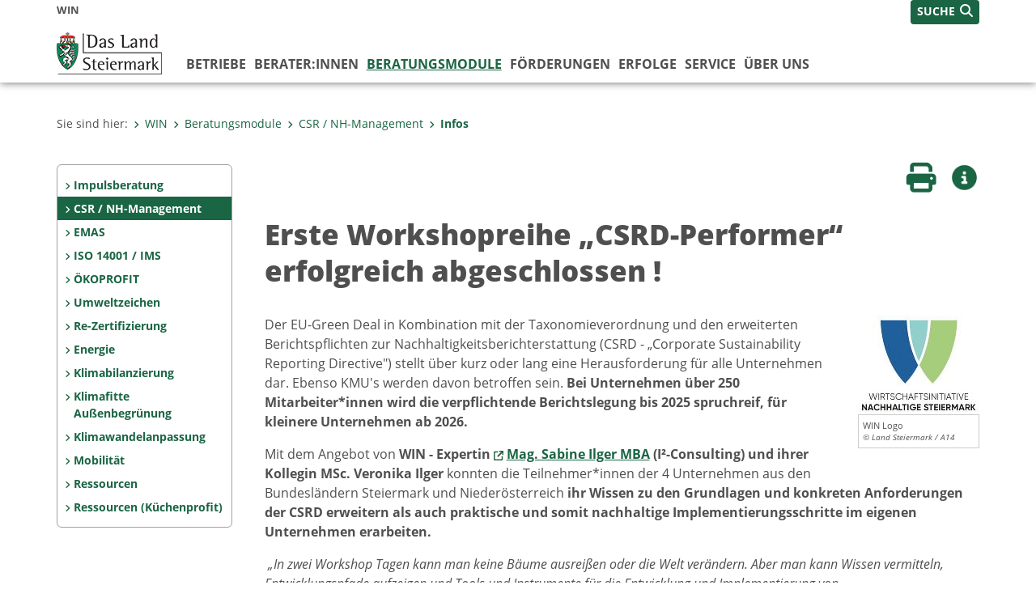

--- FILE ---
content_type: text/html;charset=UTF-8
request_url: https://www.win.steiermark.at/cms/beitrag/12888212/115636992/
body_size: 8452
content:
<!DOCTYPE html><html lang="de" class="spt">
<!-- icomedias Enterprise|CMS, content and information management by icomedias gmbh - http://icomedias.com/ -->
<head><meta http-equiv="Content-Type" content="text/html; charset=utf-8"><meta name="viewport" content="width=device-width, initial-scale=1"><title>Erste Workshopreihe „CSRD-Performer“ erfolgreich abgeschlossen ! - WIN - Wirtschaftsinitiative Nachhaltige Steiermark - Land Steiermark</title><meta name="description" content="Erste Workshopreihe „CSRD-Performer“ erfolgreich abgeschlossen !"><meta name="keywords" content="CSRD, CSR, Performer, sustainable, transformer, Ilger, Corporate, Sustainable, Reporting, Directive, workshop, workshop-reihe, Nachhaltigkeitsbericht, WIN, Landesregierung Steiermark, Beratung, Umwelt, CSR, Energie, Umweltzeichen, EMAS, ISO, Ökoprofit, Ressourcen, Mobilität, Klimabilanzierung,"><meta name="author" content="WIN - Wirtschaftsinitiative Nachhaltige Steiermark - Land Steiermark, Julia Prem"><meta name="generator" content="ico-cms"><meta property="og:title" content="Erste Workshopreihe „CSRD-Performer“ erfolgreich abgeschlossen !"><meta property="og:type" content="website"><meta property="og:url" content="https://www.win.steiermark.at/cms/beitrag/12888212/115636992/"><meta property="og:image" content="https://www.verwaltung.steiermark.at/common/g/fb-sharer-image.jpg"><meta property="og:description" content="Erste Workshopreihe „CSRD-Performer“ erfolgreich abgeschlossen !
"><meta property="og:site_name" content="WIN - Wirtschaftsinitiative Nachhaltige Steiermark - Land Steiermark"><meta property="og:locale" content="de_DE"><link href="/common/2020/fonts/opensans/css/opensans.css?v=20251211" rel="stylesheet"><link href="/common/2024/fonts/fontawesome/css/allfacss.minified.css?v=20251211" rel="stylesheet"><link href="/common/2024/css/allcss.minified.css?v=20251211" rel="stylesheet"><link href="/common/2020/css/jquery-ui.min.css?v=20251211" rel="stylesheet"><link href="/common/css/jquery-ui.structure.css?v=20251211" rel="stylesheet"><link href="/common/css/jquery-ui.theme.css?v=20251211" rel="stylesheet"><link href="/common/css/jquery.multiselect.css?v=20251211" rel="stylesheet"><link href="/common/2024/css/core-land.min.css?v=20251211" rel="stylesheet"><link rel="canonical" href="https://www.win.steiermark.at/cms/beitrag/12888212/135507893/"><script>
    var _sitelang = 'DE';
    var _cmscontext = '115636992';
    var _cmsarticle = '12888212';
</script><script src="/common/2024/js/allscripts.minified.js?v=20251211"></script><script src="/common/2020/js/jquery-ui.min.js?v=20251211"></script><script src="/common/js/jsrender.js?v=20251211"></script><script src="/common/js/jquery.multiselect.js?v=20251211"></script><script src="/common/js/jquery.scrollTo.js?v=20251211"></script><script src="/common/2024/js/scripts.js?v=20251211"></script><script src="/common/js/scriptssharednewsportal.minified.js?v=20251211"></script><script type="text/javascript">(function() {
    var art_id = '12888212';

    var http = new XMLHttpRequest();
    var url = '/cms/article-counter.php/12888212';
    var params = 'art_id=' + art_id;
    http.open('POST', url, true);

    http.setRequestHeader('Content-type', 'application/x-www-form-urlencoded');
    http.send(params);
})();
</script><link href="/common/2024/img/favicon.ico" rel="shortcut icon"><link href="/common/2024/img/apple-icon-57x57.png" rel="apple-touch-icon" sizes="57x57"><link href="/common/2024/img/apple-icon-60x60.png" rel="apple-touch-icon" sizes="60x60"><link href="/common/2024/img/apple-icon-72x72.png" rel="apple-touch-icon" sizes="72x72"><link href="/common/2024/img/apple-icon-76x76.png" rel="apple-touch-icon" sizes="76x76"><link href="/common/2024/img/apple-icon-114x114.png" rel="apple-touch-icon" sizes="114x114"><link href="/common/2024/img/apple-icon-120x120.png" rel="apple-touch-icon" sizes="120x120"><link href="/common/2024/img/apple-icon-144x144.png" rel="apple-touch-icon" sizes="144x144"><link href="/common/2024/img/apple-icon-152x152.png" rel="apple-touch-icon" sizes="152x152"><link href="/common/2024/img/apple-icon-180x180.png" rel="apple-touch-icon" sizes="180x180"><link href="/common/2024/img/android-icon-192x192.png" rel="icon" type="image/png" sizes="192x192"><link href="/common/2024/img/favicon-32x32.png" rel="icon" type="image/png" sizes="32x32"><link href="/common/2024/img/favicon-96x96.png" rel="icon" type="image/png" sizes="96x96"><link href="/common/2024/img/favicon-16x16.png" rel="icon" type="image/png" sizes="16x16"><meta name="msapplication-TileColor" content="#ffffff"><meta name="msapplication-TileImage" content="/common/2024/img/ms-icon-144x144.png"><meta name="theme-color" content="#ffffff"></head><body class="page-beitrag server_10340901"><header class="land"><section id="accessible_statement" class="container-fluid d-print-none"><div class="row"><div class="col"><div class="heading">Navigation und Service</div><a accesskey="0" title="[Alt+0] Zum Inhalt" href="/cms/beitrag/12888212/115636992/#main-content" rel="nofollow">[Alt + 0] - Zum Inhalt</a><a accesskey="1" title="[Alt+1] Zur Startseite" href="/" target="_top" rel="nofollow">[Alt + 1] - Zur Startseite</a><a accesskey="2" title="[Alt+2] Zur Suche" href="/cms/beitrag/12888212/115636992/#top-search" rel="nofollow">[Alt + 2] - Zur Suche</a><a accesskey="3" title="[Alt+3] Zur Hautpnavigation" href="/cms/beitrag/12888212/115636992/#navbar-collapse-top" rel="nofollow">[Alt + 3] - Zur Hauptnavigation</a><a accesskey="4" title="[Alt+4] Zur Subnavigation" href="/cms/beitrag/12888212/115636992/#left-content" rel="nofollow">[Alt + 4] - Zur Subnavigation</a><a accesskey="5" title="[Alt+5] Kontakt" href="/cms/beitrag/12888212/115636992/#footer" rel="nofollow">[Alt + 5] - Kontakt</a></div></div></section><section class="container-fluid padding-md-device server-language-search-navbutton"><div class="container px-0"><div class="row g-0"><div class="col-6 server"><div class="servername">WIN</div></div><div class="col-6 language-search-navbutton d-print-none"><div class="navbutton-wrapper d-lg-none"><button data-trigger="navbarNav" class="navbar-toggler" type="button" title="Menü einblenden"><i class="fa-solid fa-bars"></i></button></div><div class="search-wrapper"><a data-bs-toggle="offcanvas" href="#offcanvasSearch" role="button" aria-controls="offcanvasSearch" title="Suche"><span class="wording">SUCHE</span><span class="fa-solid fa-search"></span></a></div></div></div></div></section><section class="container px-0 padding-md-device logo-main-menu"><div class="row g-0"><div class="col-4 col-lg-2 logo"><figure><a href="/" target="_top" title="Link zur Startseite"><img src="/cms/bilder/983522/80/0/0/64f8920e/Land_Steiermark_2024.png" alt="Link zur Startseite" title="Link zur Startseite" /></a></figure></div><div class="col-lg-10 main-menu d-print-none"><div class="row g-0"><div class="col-12"><nav id="navbarNav" class="navbar navbar-expand-lg nav-bg mobile-offcanvas" aria-label="Primary"><div class="container-fluid px-0"><div class="offcanvas-header"><h5 class="offcanvas-title d-inline"> </h5><span class="btn-close-menu float-end" title="Menü ausblenden"><i class="fa-solid fa-circle-xmark fa-2xl"></i></span></div><ul class="nav navbar-nav" id="menu-mainnav"><li class=""><a href="/cms/ziel/160895618/DE/" title="Betriebe" target="_top">Betriebe</a><div class="flyout-outer container px-0 d-none d-lg-block"><ul class="flyout row"><li class="col-md-3"><a href="/cms/ziel/169467029/DE/" title="Benefits auf allen Ebenen" target="_top"><span class="fa-solid fa-angle-right icon-right arrow-styling" aria-hidden="true"></span>Benefits auf allen Ebenen</a></li><li class="col-md-3"><a href="/cms/ziel/176502866/DE/" title="Informationsoffensive" target="_top"><span class="fa-solid fa-angle-right icon-right arrow-styling" aria-hidden="true"></span>Informationsoffensive</a></li></ul></div></li><li class=""><a href="/cms/ziel/10341423/DE/" title="Berater:innen" target="_top">Berater:innen</a><div class="flyout-outer container px-0 d-none d-lg-block"><ul class="flyout row"><li class="col-md-3"><a href="/cms/ziel/169457672/DE/" title="Mit Qualität zum Erfolg!" target="_top"><span class="fa-solid fa-angle-right icon-right arrow-styling" aria-hidden="true"></span>Mit Qualität zum Erfolg!</a></li><li class="col-md-3"><a href="/cms/ziel/10341503/DE/" title="WIN-Berater:in werden" target="_top"><span class="fa-solid fa-angle-right icon-right arrow-styling" aria-hidden="true"></span>WIN-Berater:in werden</a></li><li class="col-md-3"><a href="https://www.massnahmendatenbank.at/StmkFrontend/Berater" title="WIN-Berater:in finden" target="_blank"><span class="fa-solid fa-angle-right icon-right arrow-styling" aria-hidden="true"></span>WIN-Berater:in finden</a></li><li class="col-md-3"><a href="/cms/ziel/10342991/DE/" title="Maßnahmendatenbank" target="_top"><span class="fa-solid fa-angle-right icon-right arrow-styling" aria-hidden="true"></span>Maßnahmendatenbank</a></li><li class="clearfix w-100 d-none d-lg-block pd-0"><li class="col-md-3"><a href="/cms/ziel/145118778/DE/" title="Datenschutz" target="_top"><span class="fa-solid fa-angle-right icon-right arrow-styling" aria-hidden="true"></span>Datenschutz</a></li></ul></div></li><li class="active"><a href="/cms/ziel/10341899/DE/" title="Beratungsmodule" target="_top">Beratungsmodule</a><div class="d-lg-none"><div role="navigation" aria-label="Secondary"><ul class="nav flex-column left-menu"><li><a href="/cms/ziel/114131012/DE/" target="_top" title="Impulsberatung" class="nav-item no-nav-link px-2 py-1">Impulsberatung</a></li><li><a href="/cms/ziel/115636949/DE/" target="_top" title="CSR / NH-Management" class="nav-item no-nav-link px-2 py-1 active">CSR / NH-Management</a></li><li><a href="/cms/ziel/10342198/DE/" target="_top" title="EMAS" class="nav-item no-nav-link px-2 py-1">EMAS</a></li><li><a href="/cms/ziel/114130789/DE/" target="_top" title="ISO 14001 / IMS" class="nav-item no-nav-link px-2 py-1">ISO 14001 / IMS</a></li><li><a href="/cms/ziel/57528063/DE/" target="_top" title="ÖKOPROFIT" class="nav-item no-nav-link px-2 py-1">ÖKOPROFIT</a></li><li><a href="/cms/ziel/114130771/DE/" target="_top" title="Umweltzeichen" class="nav-item no-nav-link px-2 py-1">Umweltzeichen</a></li><li><a href="/cms/ziel/114130854/DE/" target="_top" title="Re-Zertifizierung" class="nav-item no-nav-link px-2 py-1">Re-Zertifizierung</a></li><li><a href="/cms/ziel/166324516/DE/" target="_top" title="Energie" class="nav-item no-nav-link px-2 py-1">Energie</a></li><li><a href="/cms/ziel/155219014/DE/" target="_top" title="Klimabilanzierung" class="nav-item no-nav-link px-2 py-1">Klimabilanzierung</a></li><li><a href="/cms/ziel/155218959/DE/" target="_top" title="Klimafitte Außenbegrünung" class="nav-item no-nav-link px-2 py-1">Klimafitte Außenbegrünung</a></li><li><a href="/cms/ziel/181450098/DE/" target="_top" title="Klimawandelanpassung" class="nav-item no-nav-link px-2 py-1">Klimawandelanpassung</a></li><li><a href="/cms/ziel/114130944/DE/" target="_top" title="Mobilität" class="nav-item no-nav-link px-2 py-1">Mobilität</a></li><li><a href="/cms/ziel/114130892/DE/" target="_top" title="Ressourcen" class="nav-item no-nav-link px-2 py-1">Ressourcen</a></li><li><a href="/cms/ziel/146745696/DE/" target="_top" title="Ressourcen (Küchenprofit)" class="nav-item no-nav-link px-2 py-1">Ressourcen (Küchenprofit)</a></li></ul></div></div><div class="flyout-outer container px-0 d-none d-lg-block"><ul class="flyout row"><li class="col-md-3"><a href="/cms/ziel/114131012/DE/" title="Impulsberatung" target="_top"><span class="fa-solid fa-angle-right icon-right arrow-styling" aria-hidden="true"></span>Impulsberatung</a></li><li class="col-md-3"><a href="/cms/ziel/115636949/DE/" title="CSR / NH-Management" target="_top"><span class="fa-solid fa-angle-right icon-right arrow-styling" aria-hidden="true"></span>CSR / NH-Management</a></li><li class="col-md-3"><a href="/cms/ziel/10342198/DE/" title="EMAS" target="_top"><span class="fa-solid fa-angle-right icon-right arrow-styling" aria-hidden="true"></span>EMAS</a></li><li class="col-md-3"><a href="/cms/ziel/114130789/DE/" title="ISO 14001 / IMS" target="_top"><span class="fa-solid fa-angle-right icon-right arrow-styling" aria-hidden="true"></span>ISO 14001 / IMS</a></li><li class="clearfix w-100 d-none d-lg-block pd-0"><li class="col-md-3"><a href="/cms/ziel/57528063/DE/" title="ÖKOPROFIT" target="_top"><span class="fa-solid fa-angle-right icon-right arrow-styling" aria-hidden="true"></span>ÖKOPROFIT</a></li><li class="col-md-3"><a href="/cms/ziel/114130771/DE/" title="Umweltzeichen" target="_top"><span class="fa-solid fa-angle-right icon-right arrow-styling" aria-hidden="true"></span>Umweltzeichen</a></li><li class="col-md-3"><a href="/cms/ziel/114130854/DE/" title="Re-Zertifizierung" target="_top"><span class="fa-solid fa-angle-right icon-right arrow-styling" aria-hidden="true"></span>Re-Zertifizierung</a></li><li class="col-md-3"><a href="/cms/ziel/166324516/DE/" title="Energie" target="_top"><span class="fa-solid fa-angle-right icon-right arrow-styling" aria-hidden="true"></span>Energie</a></li><li class="clearfix w-100 d-none d-lg-block pd-0"><li class="col-md-3"><a href="/cms/ziel/155219014/DE/" title="Klimabilanzierung" target="_top"><span class="fa-solid fa-angle-right icon-right arrow-styling" aria-hidden="true"></span>Klimabilanzierung</a></li><li class="col-md-3"><a href="/cms/ziel/155218959/DE/" title="Klimafitte Außenbegrünung" target="_top"><span class="fa-solid fa-angle-right icon-right arrow-styling" aria-hidden="true"></span>Klimafitte Außenbegrünung</a></li><li class="col-md-3"><a href="/cms/ziel/181450098/DE/" title="Klimawandelanpassung" target="_top"><span class="fa-solid fa-angle-right icon-right arrow-styling" aria-hidden="true"></span>Klimawandelanpassung</a></li><li class="col-md-3"><a href="/cms/ziel/114130944/DE/" title="Mobilität" target="_top"><span class="fa-solid fa-angle-right icon-right arrow-styling" aria-hidden="true"></span>Mobilität</a></li><li class="clearfix w-100 d-none d-lg-block pd-0"><li class="col-md-3"><a href="/cms/ziel/114130892/DE/" title="Ressourcen" target="_top"><span class="fa-solid fa-angle-right icon-right arrow-styling" aria-hidden="true"></span>Ressourcen</a></li><li class="col-md-3"><a href="/cms/ziel/146745696/DE/" title="Ressourcen (Küchenprofit)" target="_top"><span class="fa-solid fa-angle-right icon-right arrow-styling" aria-hidden="true"></span>Ressourcen (Küchenprofit)</a></li></ul></div></li><li class=""><a href="/cms/ziel/11540096/DE/" title="Förderungen" target="_top">Förderungen</a><div class="flyout-outer container px-0 d-none d-lg-block"><ul class="flyout row"><li class="col-md-3"><a href="/cms/ziel/169457738/DE/" title="Ihr Weg zur Förderung" target="_top"><span class="fa-solid fa-angle-right icon-right arrow-styling" aria-hidden="true"></span>Ihr Weg zur Förderung</a></li><li class="col-md-3"><a href="/cms/ziel/59433517/DE/" title="Wer kann gefördert werden?" target="_top"><span class="fa-solid fa-angle-right icon-right arrow-styling" aria-hidden="true"></span>Wer kann gefördert werden?</a></li><li class="col-md-3"><a href="/cms/ziel/59433583/DE/" title="Was kann gefördert werden?" target="_top"><span class="fa-solid fa-angle-right icon-right arrow-styling" aria-hidden="true"></span>Was kann gefördert werden? </a></li><li class="col-md-3"><a href="/cms/ziel/59433649/DE/" title="So erhalten Sie ihre Förderung!" target="_top"><span class="fa-solid fa-angle-right icon-right arrow-styling" aria-hidden="true"></span>So erhalten Sie ihre Förderung!</a></li><li class="clearfix w-100 d-none d-lg-block pd-0"></ul></div></li><li class=""><a href="/cms/ziel/138995894/DE/" title="Erfolge" target="_top">Erfolge</a><div class="flyout-outer container px-0 d-none d-lg-block"><ul class="flyout row"><li class="col-md-3"><a href="/cms/ziel/169457817/DE/" title="Unsere Erfolge" target="_top"><span class="fa-solid fa-angle-right icon-right arrow-styling" aria-hidden="true"></span>Unsere Erfolge</a></li><li class="col-md-3"><a href="/cms/ziel/10341345/DE/" title="Programm- und Performance Evaluation" target="_top"><span class="fa-solid fa-angle-right icon-right arrow-styling" aria-hidden="true"></span>Programm- und Performance Evaluation</a></li><li class="col-md-3"><a href="/cms/ziel/10341104/DE/" title="Umweltbilanz" target="_top"><span class="fa-solid fa-angle-right icon-right arrow-styling" aria-hidden="true"></span>Umweltbilanz</a></li><li class="col-md-3"><a href="/cms/ziel/36814516/DE/" title="Best Practice Beispiele" target="_top"><span class="fa-solid fa-angle-right icon-right arrow-styling" aria-hidden="true"></span>Best Practice Beispiele</a></li><li class="clearfix w-100 d-none d-lg-block pd-0"><li class="col-md-3"><a href="/cms/ziel/17780659/DE/" title="Ausgezeichnete steirische Betriebe" target="_top"><span class="fa-solid fa-angle-right icon-right arrow-styling" aria-hidden="true"></span>Ausgezeichnete steirische Betriebe</a></li></ul></div></li><li class=""><a href="/cms/ziel/10342727/DE/" title="Service" target="_top">Service</a><div class="flyout-outer container px-0 d-none d-lg-block"><ul class="flyout row"><li class="col-md-3"><a href="/cms/ziel/10342727/DE/" title="Aktuelles" target="_top"><span class="fa-solid fa-angle-right icon-right arrow-styling" aria-hidden="true"></span>Aktuelles</a></li><li class="col-md-3"><a href="/cms/ziel/10342839/DE/" title="Newsletter" target="_top"><span class="fa-solid fa-angle-right icon-right arrow-styling" aria-hidden="true"></span>Newsletter</a></li><li class="col-md-3"><a href="/cms/ziel/10343345/DE/" title="Termine" target="_top"><span class="fa-solid fa-angle-right icon-right arrow-styling" aria-hidden="true"></span>Termine</a></li></ul></div></li><li class=""><a href="/cms/ziel/10340959/DE/" title="Über uns" target="_top">Über uns</a><div class="flyout-outer container px-0 d-none d-lg-block"><ul class="flyout row"><li class="col-md-3"><a href="/cms/ziel/169457865/DE/" title="Wir sind WIN!" target="_top"><span class="fa-solid fa-angle-right icon-right arrow-styling" aria-hidden="true"></span>Wir sind WIN!</a></li><li class="col-md-3"><a href="/cms/ziel/138996007/DE/" title="Leitbild" target="_top"><span class="fa-solid fa-angle-right icon-right arrow-styling" aria-hidden="true"></span>Leitbild</a></li><li class="col-md-3"><a href="/cms/ziel/10343780/DE/" title="Kontakt" target="_top"><span class="fa-solid fa-angle-right icon-right arrow-styling" aria-hidden="true"></span>Kontakt</a></li></ul></div></li></ul></div></nav></div></div></div></div></section></header><main class="maincontent container-fluid px-0" id="main-content"><div class="container px-0 padding-md-device"><div class="row g-0"><div class="col-12" id="path"><ol class="breadcrumb d-print-none"><li>Sie sind hier:</li><li><a href="/" target="_top" title="WIN"><span class="fa-solid fa-angle-right icon-right arrow-styling" aria-hidden="true"></span>WIN</a></li><li><a href="/cms/ziel/10341899/DE/" target="_top" title="Beratungsmodule"><span class="fa-solid fa-angle-right icon-right arrow-styling" aria-hidden="true"></span>Beratungsmodule</a></li><li><a href="/cms/ziel/115636949/DE/" target="_top" title="CSR / NH-Management"><span class="fa-solid fa-angle-right icon-right arrow-styling" aria-hidden="true"></span>CSR / NH-Management</a></li><li class="active"><a href="/cms/ziel/115636992/DE/" target="_top" title="Infos"><span class="fa-solid fa-angle-right icon-right arrow-styling" aria-hidden="true"></span>Infos</a></li></ol></div><div class="col-lg-2 wide d-none d-lg-block d-print-none" id="left-content"><div role="navigation" aria-label="Secondary"><ul class="nav flex-column left-menu"><li><a href="/cms/ziel/114131012/DE/" target="_top" title="Impulsberatung" class="nav-item no-nav-link px-2 py-1">Impulsberatung</a></li><li><a href="/cms/ziel/115636949/DE/" target="_top" title="CSR / NH-Management" class="nav-item no-nav-link px-2 py-1 active">CSR / NH-Management</a></li><li><a href="/cms/ziel/10342198/DE/" target="_top" title="EMAS" class="nav-item no-nav-link px-2 py-1">EMAS</a></li><li><a href="/cms/ziel/114130789/DE/" target="_top" title="ISO 14001 / IMS" class="nav-item no-nav-link px-2 py-1">ISO 14001 / IMS</a></li><li><a href="/cms/ziel/57528063/DE/" target="_top" title="ÖKOPROFIT" class="nav-item no-nav-link px-2 py-1">ÖKOPROFIT</a></li><li><a href="/cms/ziel/114130771/DE/" target="_top" title="Umweltzeichen" class="nav-item no-nav-link px-2 py-1">Umweltzeichen</a></li><li><a href="/cms/ziel/114130854/DE/" target="_top" title="Re-Zertifizierung" class="nav-item no-nav-link px-2 py-1">Re-Zertifizierung</a></li><li><a href="/cms/ziel/166324516/DE/" target="_top" title="Energie" class="nav-item no-nav-link px-2 py-1">Energie</a></li><li><a href="/cms/ziel/155219014/DE/" target="_top" title="Klimabilanzierung" class="nav-item no-nav-link px-2 py-1">Klimabilanzierung</a></li><li><a href="/cms/ziel/155218959/DE/" target="_top" title="Klimafitte Außenbegrünung" class="nav-item no-nav-link px-2 py-1">Klimafitte Außenbegrünung</a></li><li><a href="/cms/ziel/181450098/DE/" target="_top" title="Klimawandelanpassung" class="nav-item no-nav-link px-2 py-1">Klimawandelanpassung</a></li><li><a href="/cms/ziel/114130944/DE/" target="_top" title="Mobilität" class="nav-item no-nav-link px-2 py-1">Mobilität</a></li><li><a href="/cms/ziel/114130892/DE/" target="_top" title="Ressourcen" class="nav-item no-nav-link px-2 py-1">Ressourcen</a></li><li><a href="/cms/ziel/146745696/DE/" target="_top" title="Ressourcen (Küchenprofit)" class="nav-item no-nav-link px-2 py-1">Ressourcen (Küchenprofit)</a></li></ul></div></div><div class="col-lg-10 slim print-fullwidth right-offcanvas" id="middle-content"><article class="cms-beitrag"><div class="row g-0 clearfix d-print-none"><section class="col-6 button-vorlesen"><ul class="vorlesen-wrapper"><li><a href="#" title="Seite vorlesen" class="vorlesen-button"><span class="sr-only">Seite vorlesen</span><span class="fa-solid fa-volume fa-2xl" title="Seite vorlesen"></span><div class="wording">Vorlesen</div></a></li></ul><div id="readspeaker_button" class="rs_skip rsbtn rs_preserve rsbtn_customized"><a rel="nofollow" class="rsbtn_play" accesskey="L" title="Text vorlesen" href="//app-eu.readspeaker.com/cgi-bin/rsent?customerid=10245&amp;lang=de_de&amp;readclass=vorlesen&amp;url=https://www.win.steiermark.at/cms/beitrag/12888212/115636992/"><span class="rsbtn_left rsimg rspart"><span class="rsbtn_text"><span>Vorlesen</span></span></span><span class="rsbtn_right rsimg rsplay rspart"></span></a></div></section><section class="col-6 buttons-social"><ul class="social clearfix"><li><a href="javascript:window.print();" title="Seite drucken"><span class="sr-only">Seite drucken</span><span class="fa fa-print icons fa-2xl"></span><div class="wording">Drucken</div></a></li><li><a data-bs-toggle="offcanvas" href="#offcanvasContainer" role="button" aria-controls="offcanvasContainer" title="Weitere Informationen"><span class="sr-only">Weitere Infos</span><span class="fa-solid fa-circle-info fa-2xl land-beat-stop"></span><div class="wording">Infos</div></a></li></ul><div class="modal fade" id="feedback-dialog" data-root="2024" tabindex="-1" role="dialog" aria-hidden="true" data-articleid="12888212" data-contextid="115636992"><div class="modal-dialog" role="document"><div class="modal-content"><div class="modal-header"><h5 class="modal-title" id="feedbackModalLabel">Feedback verschicken</h5><button type="button" class="btn-close fa-solid fa-circle-xmark fa-2xl" data-bs-dismiss="modal" aria-label="Close" title="Schließen"></button></div><div class="modal-body cms-dialog-placeholder"></div><div class="modal-footer"><button type="button" class="btn btn-primary submit" title="Verschicken">Verschicken</button></div></div></div></div></section></div><header class="vorlesen"><h1>Erste Workshopreihe „CSRD-Performer“ erfolgreich abgeschlossen !</h1></header><div class="txtblock-wrapper vorlesen clearfix"><a id="tb1" class="hide_txt_anchor"></a><div class="txtblock-content standard clearfix"><div class="figure-wrapper rechts"><figure><img src="/cms/bilder/929209/80/150/123/574c3dd2/WIN_Logo_.jpg" alt="Logo der WIN - Wirtschaftsinitiative Nachhaltige Steiermark" class="img-txtblock rs_skip"><figcaption class="figcaption-resize">WIN Logo<em class="copyright">© Land Steiermark / A14</em></figcaption></figure></div><p>Der EU-Green Deal in Kombination mit der Taxonomieverordnung und den erweiterten Berichtspflichten zur Nachhaltigkeitsberichterstattung (CSRD - &bdquo;Corporate Sustainability Reporting Directive") stellt &uuml;ber kurz oder lang eine Herausforderung f&uuml;r alle Unternehmen dar. Ebenso KMU's werden davon betroffen sein. <strong>Bei Unternehmen &uuml;ber 250 Mitarbeiter*innen wird die verpflichtende Berichtslegung bis 2025 spruchreif, f&uuml;r kleinere Unternehmen ab 2026.</strong></p>
<p>Mit dem Angebot von <strong>WIN - Expertin <img src="https://secure.steiermark.at/_g/pfeil-ext.gif" alt="" />&nbsp;<a title="Öffnet ein neues Fenster: Info Sabine Ilger" href="https://www.sabine-ilger.at/"  target="_blank">Mag. Sabine Ilger MBA</a>&nbsp;</strong><strong>(I&sup2;-Consulting) und ihrer Kollegin MSc. Veronika Ilger</strong> konnten die Teilnehmer*innen der 4 Unternehmen aus den Bundesl&auml;ndern Steiermark und Nieder&ouml;sterreich <strong>ihr Wissen zu den Grundlagen und konkreten Anforderungen der CSRD erweitern als auch praktische und somit nachhaltige Implementierungsschritte im eigenen Unternehmen erarbeiten.</strong></p>
<p>&nbsp;<em>&bdquo;In zwei Workshop Tagen kann man keine B&auml;ume ausrei&szlig;en oder die Welt ver&auml;ndern. Aber man kann Wissen vermitteln, Entwicklungspfade aufzeigen und Tools und Instrumente f&uuml;r die Entwicklung und Implementierung von Nachhaltigkeitsstrategien und m&ouml;glichen Implementierungsschritten zur Verf&uuml;gung stellen" Mag. Sabine Ilger MBA, I&sup2;-Consulting und sustainable transformers</em></p>
<p style="text-align: left;">Weitere Infos finden Sie im <img src="https://secure.steiermark.at/_g/pfeil-ext.gif" alt="" />&nbsp;<a title="Öffnet ein neues Fenster: Blog von sustainable transformers" href="https://www.sustainable-transformers.com/post/wir-haben-den-ersten-csrd-performer-workshop-umgesetzt"  target="_blank">Blog von sustainable transformers</a>.</p>
<p style="text-align: center;"><strong>Interessierte Betriebe k&ouml;nnen sich zur n&auml;chsten <a title="EU Green Deal in der Unternehmenspraxis" href="https://www.win.steiermark.at/cms/beitrag/12887089/10343345/"  target="_top">WS-Reihe am 05.10. Und 06.10.2022</a> jederzeit <img src="https://secure.steiermark.at/_g/pfeil-ext.gif" alt="" />&nbsp;<a title="Öffnet ein neues Fenster: Anmeldung EU Green Deal" href="https://www.sustainable-transformers.com/event-details/Termin-Oktober"  target="_blank">anmelden</a>.</strong></p>
<p></p></div></div><div class="txtblock-wrapper aufklappen vorlesen clearfix"><a id="tb2" class="hide_txt_anchor"></a><button class="btn btn-primary aufklappen" type="button" data-bs-toggle="collapse" data-bs-target="#collapse2" aria-expanded="false" aria-controls="collapse2">Zitate von Teilnehmer*innen:<span class="fas fa-angle-down" aria-hidden="true"></span><span class="fas fa-angle-up" aria-hidden="true"></span></button><div class="collapse" id="collapse2"><div class="txtblock-content aufklappen clearfix"><p><em>&bdquo;Im Workshop wird ein gut strukturierter kompakter &Uuml;berblick &uuml;ber die aktuellen rechtlichen Anforderungen und die sich daraus ergebenden Pflichten und vor allem Chancen f&uuml;r Unternehmen gegeben. Theorie-Inputs und praktisches Erarbeiten von Umsetzungsm&ouml;glichkeiten f&uuml;r das eigene Unternehmen wechseln sich dabei ab, wir konnten viele gute Ideen mitnehmen und werden damit weiterarbeiten" Theresa Heuberger, Komptech</em></p>
<p><br /><em> &bdquo;Ich habe das Seminar als sehr hilfreich und gut strukturiert empfunden. Ich konnte nicht nur ein gutes Verst&auml;ndnis hinsichtlich der notwendigen Berichtspflichten unserer Firma aufbauen, sondern konnte auch klare Handlungsanweisungen hinsichtlich der notwendigen n&auml;chsten Schritte mit nach Hause nehmen." Ariane Schmelzenbart, Astotec</em></p>
<p></p></div></div></div></article></div></div></div></main><div class="offcanvas offcanvas-end" tabindex="-1" id="offcanvasContainer"><div class="offcanvas-header d-flex justify-content-end me-3"><span class="offcanvas-title"> </span><a href="#" class="fa-solid fa-circle-xmark fa-2xl" data-bs-dismiss="offcanvas" title="Schließen"></a></div><div class="offcanvas-body"><div class="container px-0 right-content"><div class="row g-0"><section class="col-12 vorlesen right"><div class="cms-container"><div class="titel"><h2>INFOBOX</h2></div><div class="content"><ul>
<li>
<a href="/cms/ziel/160737471/DE/">Best Practice Beispiele</a></li>
<li><a href="https://www.umweltfoerderung.at/" target="_blank">Umweltförderung KPC</a></li>
<li><a href="https://www.massnahmendatenbank.at/StmkFrontend/Berater/1007" target="_blank">WIN-Berater:innen</a></li>
</ul></div></div></section><div class="clearfix d-none d-md-block d-lg-none"></div><section class="col-12 vorlesen right"><div class="cms-container"><div class="titel"><h2>Auszeichnungen für Betriebe</h2></div><div class="content"><ul>
<li>
<a href="https://www.win.steiermark.at/cms/ziel/139314972/DE/">TRIGOS Steiermark</a></li>

<li><a href="https://trigos.at/" target="_blank">Trigos Österreich</a></li>

<li><a href="https://www.iwp.or.at/bildung/asra/" target="_blank">ASRA</a></li>


</ul></div></div></section><div class="clearfix d-none d-md-block d-lg-none"></div><section class="col-12 vorlesen right"><div class="cms-container"><div class="titel"><h2>CSR Netzwerke</h2></div><div class="content"><ul>
<li><a href="https://hdnw.at/" target="_blank">Haus der nachhaltigen Wirtschaft (HDNW)</a></li>
<li><a href="https://nachhaltiges-wirtschaften.at/" target="_blank">Institut für Nachhaltiges Wirtschaften</a></li>

<li>
<a href="http://www.respact.at" target="_blank">resPACT</a></li>

<li><a href="https://sbcs.at/de/" target="_blank">Social Business Club Styria</a></li>
<li><a href="https://www.verantwortung-zeigen.at/" target="_blank">Verantwortung zeigen!</a></li>
</ul></div></div></section><div class="clearfix d-none d-md-block d-lg-none"></div></div></div></div></div><footer class="container-fluid px-0 d-print-none"><div id="footer" class="container-fluid"><div class="container px-0 padding-md-device"><div class="row g-0"><div class="col-lg-4 info">
    <strong><p>MEDIENINHABER:</p>
    <a href="http://gis2.stmk.gv.at/atlas2/Lageplan.asp?code=5734884&amp;typ=ort" title="Link öffnet ein neues Fenster: Adresse in Karte der GIS-Datenbank" class="underline" target="_blank">Amt der Steiermärkischen Landesregierung<br/>
    8010 Graz-Burg</a></strong>
    <p class="mt-3">Telefon: <a href="tel:+433168770" title="Anrufen: +43 (316) 877-0" class="underline">+43 (316) 877-0</a><br/>
    Fax: +43 (316) 877-2294</p>
</div>
<div class="col-lg-4 quicklinks">
    <p><strong>QUICKLINKS:</strong></p>
    <ul>
        <li><a href="/cms/ziel/74835125/DE" target="_blank" title="Link öffnet ein neues Fenster: Verwaltung & Serviceportal">Verwaltung & Serviceportal</a></li>
        <li><a href="/cms/ziel/74837418/DE" target="_blank" title="Link öffnet ein neues Fenster: Dienststellen & Organigramm">Dienststellen & Organigramm</a></li>
        <li><a href="/cms/ziel/106195/DE" target="_blank" title="Link öffnet ein neues Fenster: Bezirkshauptmannschaften">Bezirkshauptmannschaften</a></li>
        <li><a href="/cms/ziel/127437175/DE/" target="_blank" title="Link öffnet ein neues Fenster: Themen & Fachportale">Themen & Fachportale</a></li>
        <li><a href="/cms/ziel/63200/" target="_blank" title="Link öffnet ein neues Fenster: Politik">Politik</a></li>
        <li><a href="/cms/ziel/154271055/" target="_blank" title="Link öffnet ein neues Fenster: News Portal">News Portal</a></li>
    </ul>
</div>
<div class="col-lg-4 contact">
    <p><a href="/cms/ziel/74837661/DE" target="_blank" title="Link öffnet ein neues Fenster: Finden Sie Ihre Ansprechperson"><i class="fa-solid fa-user pe-2"></i>Finden Sie Ihre Ansprechperson <i class="fa-light fa-angle-right"></i></a></p>
    <p><a href="/cms/ziel/74837418/DE" target="_blank" title="Link öffnet ein neues Fenster: Nehmen Sie Kontakt mit uns auf"><i class="fa-solid fa-envelope pe-2"></i>Nehmen Sie Kontakt mit uns auf <i class="fa-light fa-angle-right"></i></a></p>
    <p><a href="/cms/ziel/176208740/DE/" target="_blank" title="Link öffnet ein neues Fenster: Übermitteln Sie Beschwerden & Hinweise"><i class="fa-solid fa-message pe-2"></i>Übermitteln Sie Beschwerden & Hinweise <i class="fa-light fa-angle-right"></i></a></p>
    <p><a href="/cms/ziel/145195449/DE/" target="_blank" title="Link öffnet ein neues Fenster: Bewerben Sie sich auf unserem Job-Portal"><i class="fa-solid fa-people-group pe-2"></i>Bewerben Sie sich auf unserem Job-Portal <i class="fa-light fa-angle-right"></i></a></p>
    <p><a href="https://www.verwaltung.steiermark.at/cms/nl/?subscribe=" target="_blank" title="Link öffnet ein neues Fenster: Abonnieren Sie unseren Newsletter"><i class="fa-solid fa-newspaper pe-2"></i>Abonnieren Sie unseren Newsletter <i class="fa-light fa-angle-right"></i></a></p>
</div></div></div></div><div id="footer-sub" class="container-fluid"><div class="container px-0 padding-md-device"><div class="row g-0"><div class="col-lg-8 imprint">
                    © 2026 Land Steiermark
                     | <a href="/cms/ziel/5198747/DE" target="_blank" title="Link öffnet ein neues Fenster: Impressum">Impressum</a> | <a href="/cms/ziel/162877096/DE" target="_blank" title="Link öffnet ein neues Fenster: Datenschutz">Datenschutz</a> | <a href="/cms/ziel/169375141/DE" target="_blank" title="Link öffnet ein neues Fenster: Barrierefreiheitserklärung">Barrierefreiheitserklärung</a> | <a href="/sitemap" title="Link zur Sitemap">Sitemap</a></div><div class="col-lg-4 socials"><a href="https://www.facebook.com/steiermark" target="_blank" title="Link öffnet ein neues Fenster: Facebook Land Steiermark"><span class="sr-only">Facebook</span><span class="fa-brands fa-facebook fa-xl"></span></a><a href="https://instagram.com/land_steiermark?ref=badge" target="_blank" title="Link öffnet ein neues Fenster: Instagram Land Steiermark"><span class="sr-only">Instagram</span><span class="fa-brands fa-instagram fa-xl"></span></a><a href="https://linkedin.com/company/land-steiermark" target="_blank" title="Link öffnet ein neues Fenster: LinkedIn Land Steiermark"><span class="sr-only">LinkedIn</span><span class="fa-brands fa-linkedin fa-xl"></span></a><a href="https://www.youtube.com/user/SteiermarkServer" target="_blank" title="Link öffnet ein neues Fenster: Youtube Land Steiermark"><span class="sr-only">Youtube</span><span class="fa-brands fa-youtube fa-xl last"></span></a></div></div></div></div></footer><!-- Matomo -->
<script>
  var _paq = window._paq = window._paq || [];
  /* tracker methods like "setCustomDimension" should be called before "trackPageView" */
  _paq.push(['trackPageView']);
  _paq.push(['enableLinkTracking']);
  (function() {
    var u="https://piwik.steiermark.at/";
    _paq.push(['setTrackerUrl', u+'matomo.php']);
    _paq.push(['setSiteId', '71']);
    var d=document, g=d.createElement('script'), s=d.getElementsByTagName('script')[0];
    g.async=true; g.src=u+'matomo.js'; s.parentNode.insertBefore(g,s);
  })();
</script>
<!-- End Matomo Code --><script src="https://webcachex-eu.datareporter.eu/loader/v2/cmp-load.js?url=3f3d49e6-5e23-4661-bba6-61216c441971.lpeuyk8boyab.b7E" defer></script><div id="blueimp-gallery" class="blueimp-gallery blueimp-gallery-controls"><div class="slides"></div><h3 class="title">Bildergalerie</h3><div class="bildtext-wrapper small d-none d-lg-block"><span class="bildtext"></span></div><div class="download-image-link"></div><a class="prev"><span class="fa-solid fa-angle-left" aria-hidden="true"></span></a><a class="next"><span class="fa-solid fa-angle-right" aria-hidden="true"></span></a><a class="close"><span class="fa fa-times" aria-hidden="true"></span></a><ol class="indicator"></ol></div><div class="offcanvas offcanvas-end" tabindex="-1" id="offcanvasSearch"><div class="offcanvas-header d-flex justify-content-end me-3"><span class="offcanvas-title"> </span><a href="#" class="fa-solid fa-circle-xmark fa-2xl" data-bs-dismiss="offcanvas" title="Schließen"></a></div><div class="offcanvas-body"><form action="/cms/list/5166747/DE/#result" method="get"><input type="hidden" name="c" value="101-"><input type="hidden" name="limit" value="J"><input type="hidden" name="hits" value="10"><input type="hidden" name="sort" value="4"><input type="hidden" name="typ" value="7,8,9,10,11,20,1001"><input type="hidden" name="topstyle" value="N"><label for="qu" class="mb-3"><strong>Wonach suchen Sie?</strong></label><input type="search" class="form-control" placeholder="Suchen nach ..." value="" id="qu" name="qu" aria-label="Suchbegriff global"><button class="mt-3" value="Suchen" title="Suchen"><strong>Suchen</strong><span class="fa-solid fa-search fa-lg ps-2"></span></button></form></div></div><span class="mobile-screen-darken"></span><!--monitoring (c) icomedias.com--></body></html>
